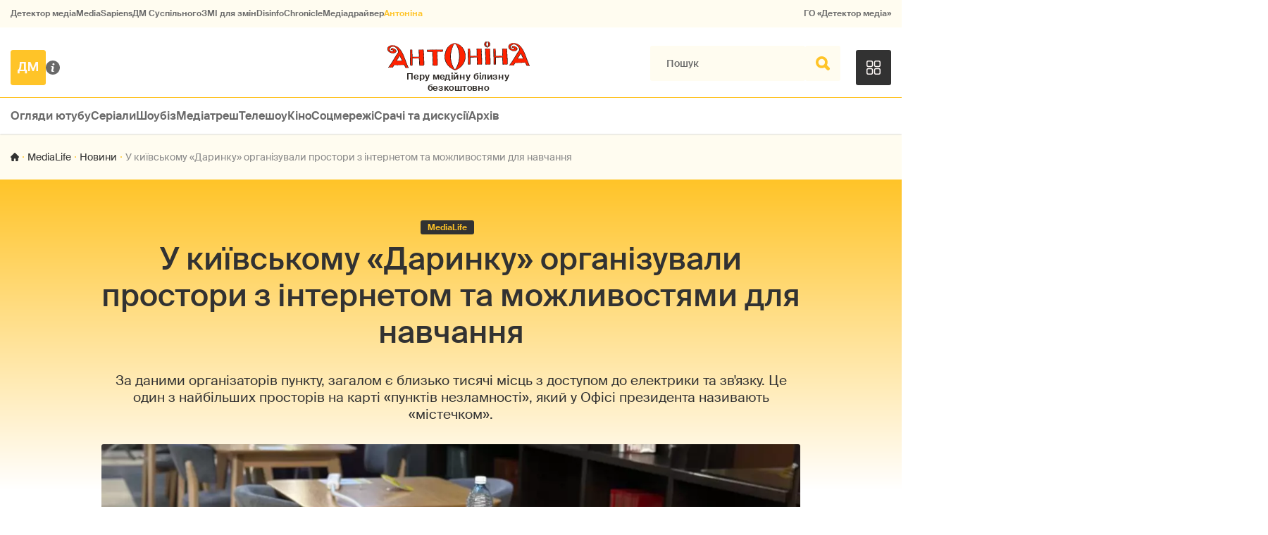

--- FILE ---
content_type: text/html; charset=utf-8
request_url: https://antonina.detector.media/medialife/post/206794/2023-01-07-u-kyivskomu-darynku-organizuvaly-prostory-z-internetom-ta-mozhlyvostyamy-dlya-navchannya/
body_size: 13349
content:
<!DOCTYPE html>
<html lang="uk">
<head>
<meta http-equiv="Content-Type" content="text/html;charset=UTF-8" />

<base href="https://antonina.detector.media/">
<link type="image/x-icon" href="/content/1400/image/favicon.ico" rel="shortcut icon" />

<link rel="canonical" href="https://antonina.detector.media/medialife/post/206794/2023-01-07-u-kyivskomu-darynku-organizuvaly-prostory-z-internetom-ta-mozhlyvostyamy-dlya-navchannya/" />


<meta name="viewport" content="width=device-width, initial-scale=1, user-scalable=yes">
        
<title>У київському &laquo;Даринку&raquo; організували простори з інтернетом та можливостями для навчання - Антоніна.</title>
            
<meta name="description" content="За даними організаторів пункту, загалом є близько тисячі місць з доступом до електрики та зв&#039;язку. Це один з найбільших просторів на карті &laquo;пунктів незламності&raquo;, який у Офісі президента називають &laquo;містечком&raquo;.">
            
<meta name="keywords" content="пункт незламності,Кирило Тимошенко,Київ,Антоніна,СМ,ДМ">
<meta name="news_keywords" content="пункт незламності,Кирило Тимошенко,Київ,Антоніна,СМ,ДМ" />

            
<meta name="robots" content="max-image-preview:large">
<meta name="image" content="https://antonina.detector.media/doc/images/news/archive/2021/206794/ArticleImage_206794.jpg?t=1673116312">
<link rel="image_src" href="https://antonina.detector.media/doc/images/news/archive/2021/206794/ArticleImage_206794.jpg?t=1673116312">

<meta name="Author" content="antonina.detector.media" />
            
<meta property="fb:app_id" content="1996377033719321"/>

<meta property="og:locale" content="uk_UA" />
<meta property="og:title" content="У київському &laquo;Даринку&raquo; організували простори з інтернетом та можливостями для навчання"/>
<meta property="og:type" content="article"/>
<meta property="og:url" content="https://antonina.detector.media/medialife/post/206794/2023-01-07-u-kyivskomu-darynku-organizuvaly-prostory-z-internetom-ta-mozhlyvostyamy-dlya-navchannya/"/>
<meta property="og:site_name" content="antonina.detector.media"/>
<meta property="og:description" content="За даними організаторів пункту, загалом є близько тисячі місць з доступом до електрики та зв&#039;язку. Це один з найбільших просторів на карті &laquo;пунктів незламності&raquo;, який у Офісі президента називають &laquo;містечком&raquo;."/>
<meta property="og:updated_time" content="2023-01-07T20:31:52+02:00" />
<meta property="og:image:width" content="1280"/>
<meta property="og:image:height" content="960"/>
<meta property="og:image" content="https://antonina.detector.media/doc/images/news/archive/2021/206794/ArticleImage_206794.jpg?t=1673116312" />
<meta property="og:image:alt" content="У київському &laquo;Даринку&raquo; організували простори з інтернетом та можливостями для навчання"/>
<link rel="apple-touch-icon" href="/content/1400/image/apple-touch-icon.png">

<meta property="article:section" content="Новини" />
<meta property="article:published_time" content="2023-01-07T12:00:00+02:00" />
<meta property="article:author" content="antonina.detector.media">
<meta property="article:tag" content="пункт незламності,Кирило Тимошенко,Київ,Антоніна,СМ,ДМ" />
<meta property="article:modified_time" content="2023-01-07T20:31:52+02:00" />

<meta name="twitter:card" content="summary">
<meta name="twitter:creator" content="creator">
<meta name="twitter:site" content="@DetectorMedia">
<meta name="twitter:url" content="https://antonina.detector.media/medialife/post/206794/2023-01-07-u-kyivskomu-darynku-organizuvaly-prostory-z-internetom-ta-mozhlyvostyamy-dlya-navchannya/" />
<meta name="twitter:description" content="За даними організаторів пункту, загалом є близько тисячі місць з доступом до електрики та зв&#039;язку. Це один з найбільших просторів на карті &laquo;пунктів незламності&raquo;, який у Офісі президента називають &laquo;містечком&raquo;." />
<meta name="twitter:title" content="У київському &laquo;Даринку&raquo; організували простори з інтернетом та можливостями для навчання" />
<meta name="twitter:image" content="https://antonina.detector.media/doc/images/news/archive/2021/206794/ArticleImage_206794.jpg?t=1673116312" />
<meta name="twitter:image:src" content="https://antonina.detector.media/doc/images/news/archive/2021/206794/ArticleImage_206794.jpg?t=1673116312">




<script type="application/ld+json">
{
    "@context": "https://schema.org",
    "@type": "NewsArticle",
    "headline": "У київському &laquo;Даринку&raquo; організували простори з інтернетом та можливостями для навчання",
    "name": "У київському &laquo;Даринку&raquo; організували простори з інтернетом та можливостями для навчання",
    "url": "https://antonina.detector.media/medialife/post/206794/2023-01-07-u-kyivskomu-darynku-organizuvaly-prostory-z-internetom-ta-mozhlyvostyamy-dlya-navchannya/",
    "datePublished": "2023-01-07T12:00:00+02:00",
    "dateModified": "2023-01-07T20:31:52+02:00",
    "description": "За даними організаторів пункту, загалом є близько тисячі місць з доступом до електрики та зв&#039;язку. Це один з найбільших просторів на карті &laquo;пунктів незламності&raquo;, який у Офісі президента називають &laquo;містечком&raquo;.",
    "mainEntityOfPage": {
        "@type":"WebPage",
        "@id":"https://antonina.detector.media/medialife/post/206794/2023-01-07-u-kyivskomu-darynku-organizuvaly-prostory-z-internetom-ta-mozhlyvostyamy-dlya-navchannya/"
    },
    "author": {
    "@type": "Organization",
    "name": "antonina.detector.media"
    },
    "image": {
        "@type": "ImageObject",
        "url": "https://antonina.detector.media/doc/images/news/archive/2021/206794/ArticleImage_206794.jpg?t=1673116312",
        "width": 1280,
        "height": 960
    },
    "publisher": {
        "@type": "Organization",
        "name": "Детектор медіа",
        "logo": {
            "@type": "ImageObject",
            "url": "https://antonina.detector.media/content/1400/image/logo_sq_1.jpg",
            "width": 1400,
            "height": 1400
        }
    }
    
}
</script><link rel="stylesheet" property="stylesheet" type="text/css" href="/content/1400/css/style.css?v=15" >


<link rel="stylesheet" property="stylesheet" type="text/css" href="/modules/md_scrollpage/md.scrollpage.css?v=6" />
<link rel="stylesheet" property="stylesheet" type="text/css" href="/modules/archive/class.archive.css?v=6" />
<link rel="stylesheet" property="stylesheet" type="text/css" href="/modules/md_vote/md.vote.css?v=6" />
<link rel="stylesheet" property="stylesheet" type="text/css" media="all" href="/modules/md_photobank/md.photobank.css?v=6"/>
<link rel="stylesheet" property="stylesheet" type="text/css" media="all" href="/modules/md_filebase/md.filebase.css?v=6"/>

<script src="/modules/md_photobank/md.photobank.js"></script>
<script src="/scripts/scripts.js?v=13"></script>


<link rel="stylesheet" property="stylesheet" type="text/css" href="/content/1400/css/brendering.css?v=7" /><link type="application/rss+xml" title="У київському &laquo;Даринку&raquo; організували простори з інтернетом та можливостями для навчання - Антоніна." href="https://antonina.detector.media/rss/" rel="alternate" />
</head><body id="body" class=" art_bmt_1"><div class="banner_brend"></div><div class="dm_brend"><div class="menu_4"><div class="sitemenu_title siteid_443 sitetype_S sitelimit_0 sitelevel_1 site_mset site_mset_443"><div class="sitemenu_link"><a href="/page/podsites/">Проєкти ДМ</a><div class="sitepodmenu_1"><div class="sitemenu_title siteid_444 sitetype_R sitelimit_0 sitelevel_0 "><div class="sitemenu_link"><a href="https://detector.media">Детектор медіа</a></div></div><div class="sitemenu_title siteid_281 sitetype_R sitelimit_1 sitelevel_0 "><div class="sitemenu_link"><a href="https://ms.detector.media/">MediaSapiens</a></div></div><div class="sitemenu_title siteid_445 sitetype_R sitelimit_2 sitelevel_0 "><div class="sitemenu_link"><a href="https://stv.detector.media">ДМ Суспільного</a></div></div><div class="sitemenu_title siteid_446 sitetype_R sitelimit_3 sitelevel_0 "><div class="sitemenu_link"><a href="https://zz.detector.media">ЗМІ для змін</a></div></div><div class="sitemenu_title siteid_473 sitetype_R sitelimit_4 sitelevel_0 "><div class="sitemenu_link"><a href="https://desinfo.detector.media/">DisinfoChronicle</a></div></div><div class="sitemenu_title siteid_350 sitetype_E sitelimit_5 sitelevel_0 "><div class="sitemenu_link"><a href="http://mediadriver.online">Медіадрайвер</a></div></div><div class="sitemenu_title siteid_1410 sitetype_R sitelimit_6 sitelevel_0 site_mset site_mset_1410"><div class="sitemenu_link"><a href="/">Антоніна</a></div></div><div class="sitemenu_title siteid_409 sitetype_R sitelimit_7 sitelevel_0 "><div class="sitemenu_link"><a href="https://go.detector.media">ГО «Детектор медіа»</a></div></div></div></div></div></div><div class="siteSubMenu" id="siteSubMenu"><div class="submenu_blk_2"><div class="logo-dm"><a href="https://detector.media"></a></div><div class="about-us"><a href="/page/about/"></a></div><div class="logo-site"><a href="/"></a></div><div class="clsBtnBlk"><div class="clsBtnOff" onclick="rplClass('body','top_search_hide','top_search_view');rplClass('body','menu_show','menu_hide');"></div><div class="clsBtnOn" onclick="rplClass('body','menu_hide','menu_show');"></div></div><div class="top_search_btn"><div class="top_search_h" onclick="rplClass('body','top_search_hide','top_search_view');"></div><div class="top_search_v" onclick="rplClass('body','menu_hide','menu_show');rplClass('body','top_search_view','top_search_hide');"></div></div></div></div><div class="top_search" id="top_search"><div class="top_search_blk"><div class="submenu_blk_3"><form action="https://antonina.detector.media/search/" method="post"><div class="top_search_txt"><input type="text" name="search" value=" Пошук" onfocus="if(this.value==' Пошук')this.value='';" onblur="if(this.value=='')this.value=' Пошук';"></div><div class="top_search_btn"><input type="submit" value="f"></div></form><div class="top_search_sets"><a href="https://antonina.detector.media/search/" title="Розширений пошук">

        <svg width="20" height="20" viewBox="0 0 20 20" fill="none" xmlns="http://www.w3.org/2000/svg">
<path id="Vector" d="M0.702041 10.6982H9.64082C9.9551 11.992 11.1224 12.9553 12.5143 12.9553C13.9061 12.9553 15.0694 11.992 15.3878 10.6982H19.298C19.6857 10.6982 20 10.3839 20 9.99612C20 9.60836 19.6857 9.29816 19.298 9.29816H15.3878C15.0735 8.00428 13.9061 7.04102 12.5143 7.04102C11.1224 7.04102 9.95918 8.00428 9.64082 9.29816H0.702041C0.314286 9.29816 0 9.61244 0 9.99612C0.00408163 10.388 0.318367 10.6982 0.702041 10.6982ZM12.5143 8.4451C13.3714 8.4451 14.0694 9.14306 14.0694 10.0002C14.0694 10.8573 13.3714 11.5553 12.5143 11.5553C11.6571 11.5553 10.9551 10.8573 10.9551 10.0002C10.9551 9.14306 11.6531 8.4451 12.5143 8.4451Z"/>
<path id="Vector_2" d="M0.702041 17.4858H4.99184C5.30612 18.7796 6.47347 19.7429 7.86531 19.7429C9.25714 19.7429 10.4204 18.7796 10.7388 17.4858H19.298C19.6857 17.4858 20 17.1715 20 16.7878C20 16.4 19.6857 16.0858 19.298 16.0858H10.7388C10.4245 14.7919 9.25714 13.8286 7.86531 13.8286C6.47347 13.8286 5.3102 14.7919 4.99184 16.0858H0.702041C0.314286 16.0858 0 16.4 0 16.7878C0.00408163 17.1715 0.318367 17.4858 0.702041 17.4858ZM7.86531 15.2286C8.72245 15.2286 9.42041 15.9266 9.42041 16.7837C9.42041 17.6409 8.72245 18.3388 7.86531 18.3388C7.02041 18.3388 6.33061 17.6613 6.3102 16.8164C6.3102 16.8041 6.3102 16.7919 6.3102 16.7796C6.3102 16.7674 6.3102 16.7551 6.3102 16.7429C6.33061 15.9062 7.02041 15.2286 7.86531 15.2286Z"/>
<path id="Vector_3" d="M0.702041 3.91447H4.99184C5.30612 5.20834 6.47347 6.17161 7.86531 6.17161C9.25714 6.17161 10.4204 5.20834 10.7388 3.91447H19.298C19.6857 3.91447 20 3.60018 20 3.21243C20 2.82467 19.6857 2.51447 19.298 2.51447H10.7388C10.4245 1.22059 9.25714 0.257324 7.86531 0.257324C6.47347 0.257324 5.3102 1.22059 4.99184 2.51447H0.702041C0.314286 2.51447 0 2.82875 0 3.21243C0.00408163 3.60018 0.318367 3.91447 0.702041 3.91447ZM7.86531 1.65732C8.72245 1.65732 9.42041 2.35528 9.42041 3.21243C9.42041 4.06957 8.72245 4.76753 7.86531 4.76753C7.02041 4.76753 6.33061 4.08998 6.3102 3.24508C6.3102 3.23283 6.3102 3.22059 6.3102 3.20834C6.3102 3.1961 6.3102 3.18385 6.3102 3.17161C6.33061 2.33896 7.02041 1.65732 7.86531 1.65732Z"/>

</svg>

        </a></div></div></div></div><div class="top-menu top-menu__set-close" id="top-menu__switch"><div class="top-menu__blk"><div class="top-menu__blk-in"><div class="top-menu__menu_title top-menu__id_452 top-menu__type_E top-menu__limit_0 top-menu__level_1 "><div class="top-menu__menu_link"><a href="/category/oglyady-yutube/">Огляди ютубу</a><div class="top-menu__podmenu_1"></div></div></div><div class="top-menu__menu_title top-menu__id_453 top-menu__type_E top-menu__limit_1 top-menu__level_1 "><div class="top-menu__menu_link"><a href="/category/serialy/">Серіали</a><div class="top-menu__podmenu_1"></div></div></div><div class="top-menu__menu_title top-menu__id_1407 top-menu__type_E top-menu__limit_2 top-menu__level_1 "><div class="top-menu__menu_link"><a href="/category/shoubiz/">Шоубіз</a><div class="top-menu__podmenu_1"></div></div></div><div class="top-menu__menu_title top-menu__id_1411 top-menu__type_E top-menu__limit_3 top-menu__level_1 "><div class="top-menu__menu_link"><a href="/category/mediatresh/">Медіатреш</a><div class="top-menu__podmenu_1"></div></div></div><div class="top-menu__menu_title top-menu__id_1408 top-menu__type_E top-menu__limit_4 top-menu__level_1 "><div class="top-menu__menu_link"><a href="/category/teleshou/">Телешоу</a><div class="top-menu__podmenu_1"></div></div></div><div class="top-menu__menu_title top-menu__id_1409 top-menu__type_E top-menu__limit_5 top-menu__level_1 "><div class="top-menu__menu_link"><a href="/category/kino/">Кіно</a><div class="top-menu__podmenu_1"></div></div></div><div class="top-menu__menu_title top-menu__id_454 top-menu__type_E top-menu__limit_6 top-menu__level_1 "><div class="top-menu__menu_link"><a href="/category/sotsmerezhi/">Соцмережі</a><div class="top-menu__podmenu_1"></div></div></div><div class="top-menu__menu_title top-menu__id_455 top-menu__type_E top-menu__limit_7 top-menu__level_1 "><div class="top-menu__menu_link"><a href="/category/srachi-ta-dyskusii/">Срачі та дискусії</a><div class="top-menu__podmenu_1"></div></div></div><div class="top-menu__menu_title top-menu__id_477 top-menu__type_R top-menu__limit_8 top-menu__level_1 "><div class="top-menu__menu_link"><a href="https://antonina.detector.media/archive/">Архів</a><div class="top-menu__podmenu_1"></div></div></div></div><div class="top-menu__switch"><div class="top-menu__open" onclick="rplClass('top-menu__switch','top-menu__set-open','top-menu__set-close');"></div><div class="top-menu__close" onclick="rplClass('top-menu__switch','top-menu__set-close','top-menu__set-open');"></div></div></div></div><div class="up_menu_blk"><div class="btn_donate_r"><a href="https://donate.detector.media" target="_blank">Пiдтримати нас</a></div><div class="btn_donate_r"><a href="https://docs.google.com/forms/d/e/1FAIpQLSfEjctsiP_puqQ4e4tMgB3dVgQZVJPDFd65xBOdfbuleXob2w/viewform" target="_blank">Страхування журналістів</a></div><div class="lining"><div class="up_menu_2 up_menu"><div class="submenu_title subid_448 subtype_A sublimit_0 sublevel_1 sub_mset sub_mset_448"><div class="submenu_link"><a href="/category/rubryky/">Рубрики</a><div class="subpodmenu_1"><div class="submenu_title subid_1401 subtype_A sublimit_0 sublevel_0 "><div class="submenu_link"><a href="/category/oglyady-yutube/">Огляди ютубу</a></div></div><div class="submenu_title subid_1402 subtype_A sublimit_1 sublevel_0 "><div class="submenu_link"><a href="/category/serialy/">Серіали</a></div></div><div class="submenu_title subid_388 subtype_A sublimit_2 sublevel_0 "><div class="submenu_link"><a href="/category/shoubiz/">Шоубіз</a></div></div><div class="submenu_title subid_1403 subtype_A sublimit_3 sublevel_0 "><div class="submenu_link"><a href="/category/teleshou/">Телешоу</a></div></div><div class="submenu_title subid_1405 subtype_A sublimit_4 sublevel_0 "><div class="submenu_link"><a href="/category/kino/">Кіно</a></div></div><div class="submenu_title subid_1404 subtype_A sublimit_5 sublevel_0 "><div class="submenu_link"><a href="/category/sotsmerezhi/">Соцмережі</a></div></div><div class="submenu_title subid_1406 subtype_A sublimit_6 sublevel_0 "><div class="submenu_link"><a href="/category/srachi-ta-dyskusii/">Срачі та дискусії</a></div></div><div class="submenu_title subid_1412 subtype_A sublimit_7 sublevel_0 "><div class="submenu_link"><a href="/category/mediatresh/">Медіатреш</a></div></div><div class="submenu_title subid_321 subtype_A sublimit_8 sublevel_0 sub_mset sub_mset_321"><div class="submenu_link"><a href="/category/medialife/">MediaLife</a></div></div></div></div></div><div class="submenu_title subid_449 subtype_S sublimit_1 sublevel_1 "><div class="submenu_link"><a href="/page/menumore/">Більше</a><div class="subpodmenu_1"><div class="submenu_title subid_311 subtype_R sublimit_0 sublevel_0 "><div class="submenu_link"><a href="/authors/all/">Автори</a></div></div><div class="submenu_title subid_189 subtype_R sublimit_1 sublevel_0 "><div class="submenu_link"><a href="/tag/all/">Теги</a></div></div><div class="submenu_title subid_75 subtype_R sublimit_2 sublevel_0 "><div class="submenu_link"><a href="/archive/">Архiв</a></div></div></div></div></div><div class="submenu_title subid_450 subtype_S sublimit_2 sublevel_1 "><div class="submenu_link"><a href="/page/menuabout/">Про нас</a><div class="subpodmenu_1"><div class="submenu_title subid_315 subtype_S sublimit_0 sublevel_0 "><div class="submenu_link"><a href="/page/about/">Про проєкт</a></div></div><div class="submenu_title subid_192 subtype_S sublimit_1 sublevel_0 "><div class="submenu_link"><a href="/page/advertprice/">Реклама</a></div></div></div></div></div></div><div class="up_menu_3 up_menu"><div class="up_menu_ttl">Проєкти ГО «Детектор медіа»</div><div class="sitemenu_title siteid_443 sitetype_S sitelimit_0 sitelevel_1 site_mset site_mset_443"><div class="sitemenu_link"><a href="/page/podsites/">Проєкти ДМ</a><div class="sitepodmenu_1"><div class="sitemenu_title siteid_444 sitetype_R sitelimit_0 sitelevel_0 "><div class="sitemenu_link"><a href="https://detector.media">Детектор медіа</a></div></div><div class="sitemenu_title siteid_281 sitetype_R sitelimit_1 sitelevel_0 "><div class="sitemenu_link"><a href="https://ms.detector.media/">MediaSapiens</a></div></div><div class="sitemenu_title siteid_445 sitetype_R sitelimit_2 sitelevel_0 "><div class="sitemenu_link"><a href="https://stv.detector.media">ДМ Суспільного</a></div></div><div class="sitemenu_title siteid_446 sitetype_R sitelimit_3 sitelevel_0 "><div class="sitemenu_link"><a href="https://zz.detector.media">ЗМІ для змін</a></div></div><div class="sitemenu_title siteid_473 sitetype_R sitelimit_4 sitelevel_0 "><div class="sitemenu_link"><a href="https://desinfo.detector.media/">DisinfoChronicle</a></div></div><div class="sitemenu_title siteid_350 sitetype_E sitelimit_5 sitelevel_0 "><div class="sitemenu_link"><a href="http://mediadriver.online">Медіадрайвер</a></div></div><div class="sitemenu_title siteid_279 sitetype_R sitelimit_6 sitelevel_0 "><div class="sitemenu_link"><a href="https://video.detector.media">Відеотека</a></div></div><div class="sitemenu_title siteid_297 sitetype_E sitelimit_7 sitelevel_0 "><div class="sitemenu_link"><a href="https://vybory.detector.media">Вибори та ЗМІ</a></div></div><div class="sitemenu_title siteid_1410 sitetype_R sitelimit_8 sitelevel_0 site_mset site_mset_1410"><div class="sitemenu_link"><a href="/">Антоніна</a></div></div><div class="sitemenu_title siteid_409 sitetype_R sitelimit_9 sitelevel_0 "><div class="sitemenu_link"><a href="https://go.detector.media">ГО «Детектор медіа»</a></div></div><div class="sitemenu_title siteid_1413 sitetype_R sitelimit_10 sitelevel_0 "><div class="sitemenu_link"><a href="https://detector.media/tag/29364/">Ньюспалм</a></div></div></div></div></div></div></div></div></div></div><div class="content"><div class="content_in"><!--container--><div class="container"><script src="/scripts/correction.js"></script><div class="lining"><div class="article_page art_mtype_1 art_type_1 art_long_0  art_cat_321 art_cat_448 art_cat_1400 art_cat_1   arttag_32179 arttag_30112 arttag_394" id="elem"><div class="artContentBlk" id="artelem">
<script>
artelem.onclick = function(event) {
    if(event.target != "[object HTMLImageElement]"){

    //} else if(event.target.id == "art_full_alls"){
    } else if(event.target.id && event.target.id != "art_full_ind"){
        //alert ("ай-яай-яай");
    } else if(event.target=="[object HTMLImageElement]"){

        if(event.target.id != "art_full_ind"){
            document.getElementById("art_full_alls").src = event.target.src;
        } else {
            document.getElementById("art_full_alls").src = "/doc/images/news/archive/2021/206794/ArticleImage_206794.webp";
        }
        show("artImgBlkFull");
    }
}
</script><div class="art_tree"><div class="artCatBlk"><div class="catHome"><a href="/"></a></div><div class="catName cat-sep"></div><div class="catName"><a href="https://antonina.detector.media/category/medialife/">MediaLife</a></div><div class="catName cat-sep"></div><div class="catName"><a href="https://antonina.detector.media/type/1/">Новини</a></div><div class="catName cat-sep"></div><div class="catName">У київському &laquo;Даринку&raquo; організували простори з інтернетом та можливостями для навчання</div></div></div><div class="art-sets"><div class="art-sets__type global_ptype"><a href="https://antonina.detector.media/type/1/">Новини</a></div><div class="art-sets__cat global_pcat"><a href="https://antonina.detector.media/category/medialife/">MediaLife</a></div></div><div class="article_page__title"><h1>У київському &laquo;Даринку&raquo; організували простори з інтернетом та можливостями для навчання</h1></div><div class="article_page__lead">За даними організаторів пункту, загалом є близько тисячі місць з доступом до електрики та зв&#039;язку. Це один з найбільших просторів на карті &laquo;пунктів незламності&raquo;, який у Офісі президента називають &laquo;містечком&raquo;.</div><div class="artImgBlkFull" id="artImgBlkFull" onclick="hide('artImgBlkFull');"><img src="/doc/images/news/archive/2021/206794/ArticleImage_206794.webp" alt="У київському &laquo;Даринку&raquo; організували простори з інтернетом та можливостями для навчання" id="art_full_alls"/></div><div class="artImgBlk"><img src="/doc/images/news/archive/2021/206794/i75_ArticleImage_206794.webp" title="У київському &laquo;Даринку&raquo; організували простори з інтернетом та можливостями для навчання" alt="У київському &laquo;Даринку&raquo; організували простори з інтернетом та можливостями для навчання" id="art_full_ind"/></div><div id="art_body" class="article_page__body"><div class="article_page__st"><div class="article_page__st-blk"><a class="soc_fb" rel="nofollow" target="_blank" href="https://www.facebook.com/sharer.php?u=https%3A%2F%2Fantonina.detector.media%2Fmedialife%2Fpost%2F206794%2F2023-01-07-u-kyivskomu-darynku-organizuvaly-prostory-z-internetom-ta-mozhlyvostyamy-dlya-navchannya%2F" title="Facebook"><img src="https://antonina.detector.media/modules/social/socialmg/top/facebook.png" alt="" /></a><a class="soc_tw" rel="nofollow" target="_blank" href="https://twitter.com/intent/tweet?url=https%3A%2F%2Fantonina.detector.media%2Fmedialife%2Fpost%2F206794%2F2023-01-07-u-kyivskomu-darynku-organizuvaly-prostory-z-internetom-ta-mozhlyvostyamy-dlya-navchannya%2F&text=%D0%A3%20%D0%BA%D0%B8%D1%97%D0%B2%D1%81%D1%8C%D0%BA%D0%BE%D0%BC%D1%83%20%22%D0%94%D0%B0%D1%80%D0%B8%D0%BD%D0%BA%D1%83%22%20%D0%BE%D1%80%D0%B3%D0%B0%D0%BD%D1%96%D0%B7%D1%83%D0%B2%D0%B0%D0%BB%D0%B8%20%D0%BF%D1%80%D0%BE%D1%81%D1%82%D0%BE%D1%80%D0%B8%20%D0%B7%20%D1%96%D0%BD%D1%82%D0%B5%D1%80%D0%BD%D0%B5%D1%82%D0%BE%D0%BC%20%D1%82%D0%B0%20%D0%BC%D0%BE%D0%B6%D0%BB%D0%B8%D0%B2%D0%BE%D1%81%D1%82%D1%8F%D0%BC%D0%B8%20%D0%B4%D0%BB%D1%8F" title="Twitter"><img src="https://antonina.detector.media/modules/social/socialmg/top/twitter.png" alt="" /></a><a class="soc_link" rel="nofollow" target="_blank" onclick="navigator.clipboard.writeText('https://antonina.detector.media/medialife/post/206794/2023-01-07-u-kyivskomu-darynku-organizuvaly-prostory-z-internetom-ta-mozhlyvostyamy-dlya-navchannya/');" title="Copy link"></a><a class="article_page__print" href="https://antonina.detector.media/print/206794/" target="_blank" rel="nofollow"></a></div></div><div class="article_page__info page-info"><div id="reed_time" class="page-info__reed"></div><div class="page-info__date">7 Січ 2023</div><div class="page-info__comm" onclick="scroll_to_show('artCommentBLK','start');">0</div><div class="page-info__count">3047</div></div><div id="art_body" class="article_page__text"><p>У Києві на території «Даринку» створили зони, обладнані інтернетом, розетками та пунктами обігріву. Передбачено умови для навчання та відпочинку дітей, а також дозвіл брати з собою собак. Це один з найбільших «пунктів незламності» у Києві на просторі 68 тисяч квадратних метрів, і про нього <a href="https://t.me/tymoshenko_kyrylo/3332">розповів у телеграм-каналі</a> заступник керівника Офісу президента <strong>Кирило Тимошенко</strong>.</p>
<p><img src="/doc/images/news/archive/2021/206794/4.jpg" alt="" width="960" height="1280" /></p>
<p style="text-align: center;"><em>«Даринок»</em></p>
<p>У своєму дописі він називає цей простір «містечком незламності для відпочинку» з пунктами обігріву. Втім, передбачено й можливості для роботи, навчання та викладання. Електропостачання забезпечують 7 генераторів сукупною потужністю 2 МВт, а інтернет – 7 терміналів Starlink.</p>
<p><img src="/doc/images/news/archive/2021/206794/2__.jpg" alt="" width="1200" height="864" /></p>
<p style="text-align: center;"><em>Після зйомок у зоні для відпочинку Кирило Тимошенко, мабуть, перейшов до пункту обігріву</em></p>
<p>На «Даринку» також облаштували кімнату матері та дитини й медпункт. Як переконався під час відвідання «містечка незламності» Тимошенко, є простір для дітей на два квадратних кілометри, і більш, ніж вдвічі просторіша територія для вигулу домашніх тварин.</p>
<p><img src="/doc/images/news/archive/2021/206794/8.jpg" alt="" width="1024" height="768" /></p>
<p style="text-align: center;"><em>«Даринок»</em></p>
<p><em>«Ми пропрацьовуємо всі можливі варіанти подальшого розвитку подій. Нашим енергетикам вдалося стабілізувати систему, але погода може внести корективи, а це означає, що ми маємо бути готовими до нових викликів»</em>, – зазначив Тимошенко.</p>
<p><img src="/doc/images/news/archive/2021/206794/9.jpg" alt="" width="1024" height="768" /></p>
<p style="text-align: center;"><em>«Даринок» працює щодня з 10:00 до 20:00, а 7 січня до 18:00.</em></p>
<p>Нагадаємо, організувати вільні простори для роботи почали і в київських торгових центрах. Зокрема, доступ до інтернету і частково до електрики можна знайти в торгово-розважальному центрі «Район» та Троєщині, де «робочі місця» у кав'ярні організовано поруч зі столиками для дозвілля. Також робочі зони відкриває «Епіцентр» та інші торгові центри.</p>
<p>Перш, ніж планувати роботу в таких локаціях, радимо спочатку відвідати їх. На відміну від коворкінгів, тут може бути гамірно, холодно, чи не передбачено зайвих розеток. Втім, прості задачі під час відключень з такою допомогою від бізнесу можна вирішити.</p>
<p>Нагадаємо, у кінці грудня Кабінет міністрів України <a href="https://detector.media/infospace/article/206298/2022-12-23-uryad-stvoryv-shtab-z-organizatsii-roboty-punktiv-nezlamnosti/">створив Координаційний штаб</a> з питань розгортання та організації роботи пунктів незламності. Його очолив віцепрем’єр-міністр з відновлення України – міністр розвитку громад, територій та інфраструктури Олександр Кубраков.</p>
<p><em>Фото з телеграм-каналу Кирила Тимошенка</em></p></div><div class="article_page__source"><a href="/" target="_blank">«Детектор медіа»</a></div><div class="article_page__tags art-tags"><div class="art-tags__title art-tags__limit_0  ">Теги</div><div class="art-tags__title art-tags__limit_1  "><a href="/tag/32179/">пункт незламності</a></div><div class="art-tags__title art-tags__limit_2  "><a href="/tag/30112/">Кирило Тимошенко</a></div><div class="art-tags__title art-tags__limit_3  "><a href="/tag/394/">Київ</a></div></div><script>
var reed_time_h = document.getElementById('art_body').offsetHeight;
reed_time_r = (reed_time_h / 25 / 60);
reed_time_r = Math.trunc(reed_time_r);
reed_time_r = reed_time_r >= 1 ? reed_time_r : 1;
inTXTbeID('reed_time',reed_time_r + ' хв.');
</script></div></div><div class="artCommentBLK" id="artCommentBLK"><div class="artCommentTitle">Коментарі</div><div class="artCommentCount">0</div><div class="com_FBlk"><a name="com_comments" class="com_comments"></a><div class="com_FStatusBlk"></div><form action="/medialife/post/206794/2023-01-07-u-kyivskomu-darynku-organizuvaly-prostory-z-internetom-ta-mozhlyvostyamy-dlya-navchannya/#com_comments" method="post"><input type="hidden" name="comPid" value="206794"><div class="com_FCpchImg"><div id="cpchrefr" onclick="document.getElementById('art_ccb1').src='/include/capcha1.php?brgb=ffffff'">оновити</div></div><div class="com_FCpchImg"><img src="/include/capcha1.php?brgb=ffffff" alt="" id="art_ccb1"></div><div class="com_FCpchBlk">Код:</div><div class="com_FCpchFild"><input type="text" name="comCapcha" value="" placeholder="Введіть код"></div><div class="com_FNameBlk">Ім&#039;я:</div><div class="com_FNameFild"><input type="text" name="comName" value=""  placeholder="Введіть ваше ім&#039;я"></div><div class="com_FTextBlk">Текст:</div><div class="com_FTextFild"><textarea name="comText" placeholder="Залишити коментар..."></textarea></div><div class="com_FBtnFild"><input type="submit" name="comBtn" value="Коментувати"></div></form></div></div><div class="bn-donate"><div class="bn-donate__1"><div class="bn-donate__1-1">Долучайтеся до Спільноти «Детектора медіа»!</div><div class="bn-donate__1-2">Щодня наша команда готує для вас якісні й актуальні матеріали, які допомагають медіа в Україні ставати кращими. Ми будемо вдячні за будь-яку вашу підтримку. Ваші пожертви – це можливість робити ще більше.</div><a href="https://spilnota.detector.media" class="black-button" target="_blank">Спільнота ДМ</a></div><div class="bn-donate__2"><img src="/content/1400/image/fon_donate.svg" alt="" /></div></div></div></div><script>var rolling__1 = 0;</script><div class="rolling rolling__1_back" id="rolling__1-css"><div class="rolling__blkTitle">Інше у цій категорії</div><div class="rolling__1-list list-link"><div class="list-link__back" onclick="uploader_js('/informers/block.js.php?js_type=1&js_css=rolling__1-css&js_id=rolling__1&blkName=hidden&title_m=100&title_s=5&bigimg_m=100&bigimg_s=0&preimg_m=100&preimg_s=1&cat_m=100&cat_s=3&author_m=100&author_s=4&type_m=100&type_s=2&shorttxt_m=100&shorttxt_s=6&date_m=100&date_s=7&counts_m=100&counts_s=8&catSet=medialife&prefix=rolling__&periodSec=0&orderType=1&f_ids=206794&fieldName=0&dateFormat=d+MM+Y+H:i&typePost=0&limit=' + (rolling__1 -= 1) + ',6','rolling__1-src');"></div><div class="list-link__next" onclick="uploader_js('/informers/block.js.php?js_type=1&js_css=rolling__1-css&js_id=rolling__1&blkName=hidden&title_m=100&title_s=5&bigimg_m=100&bigimg_s=0&preimg_m=100&preimg_s=1&cat_m=100&cat_s=3&author_m=100&author_s=4&type_m=100&type_s=2&shorttxt_m=100&shorttxt_s=6&date_m=100&date_s=7&counts_m=100&counts_s=8&catSet=medialife&prefix=rolling__&periodSec=0&orderType=1&f_ids=206794&fieldName=0&dateFormat=d+MM+Y+H:i&typePost=0&limit=' + (rolling__1 += 1) + ',6','rolling__1-src');"></div></div><div class="rolling__body" id="rolling__1"><div class="rolling__blk" ><div class="rolling__blkList"><div class="rolling__blkPost rolling__limit_1 rolling__type_1 global_ptype_1 global_bcat_321 global_bpcat_448 global_atype_5"><a class="rolling__lihkFon" href="https://antonina.detector.media/medialife/post/215578/2023-08-15-kinooperator-vasya-sikachynskyy-ya-znayu-aktoriv-yaki-zaraz-pratsyuyut-u-kafe-chy-taksi-i-soromlyatsya-tsogo/"></a><div class="rolling__blkPostBigImg"><a href="https://antonina.detector.media/medialife/post/215578/2023-08-15-kinooperator-vasya-sikachynskyy-ya-znayu-aktoriv-yaki-zaraz-pratsyuyut-u-kafe-chy-taksi-i-soromlyatsya-tsogo/" ><img src="https://antonina.detector.media/doc/images/news/archive/2021/215578/i150_ArticleImage_215578.webp" title="" alt=""  width="1200" height="685" /></a></div><div class="rolling__blkPostImg"><a href="https://antonina.detector.media/medialife/post/215578/2023-08-15-kinooperator-vasya-sikachynskyy-ya-znayu-aktoriv-yaki-zaraz-pratsyuyut-u-kafe-chy-taksi-i-soromlyatsya-tsogo/" ><img src="https://antonina.detector.media/doc/images/news/archive/2021/215578/i100_ArticleImage_215578.webp" title="" alt=""  width="282" height="161" /></a></div><div class="rolling__blkPostType blkPostType global_ptype"><a href="https://antonina.detector.media/type/5/">Інтерв&#039;ю</a></div><div class="rolling__blkPostCat global_pcat"><a href="/category/medialife/">MediaLife</a></div><div  class="rolling__blkPostAuthor liman_1 global_authors lima_end"><div class="author">Віталій Баранник</div></div><div class="rolling__source source global_psource">для «Детектора медіа»</div><div class="rolling__blkPostTitle global_ptitle"><a href="https://antonina.detector.media/medialife/post/215578/2023-08-15-kinooperator-vasya-sikachynskyy-ya-znayu-aktoriv-yaki-zaraz-pratsyuyut-u-kafe-chy-taksi-i-soromlyatsya-tsogo/" >Кінооператор Вася Сікачинський: &laquo;Я знаю акторів, які зараз працюють у кафе чи таксі. І соромляться цього&raquo;</a></div><div  class="rolling__blkPostShort">Історія про те, як досвідчений кіно- й телеоператор став таксистом і масажистом із купою вдячних клієнтів.</div><div class="rolling__blkPostDate global_pdate"><span>15</span> <span>Серп</span> <span>2023</span> <span>14:10</span></div><div class="rolling__blkPostCnt global_pcnt">6 286</div></div><div class="rolling__blkPost rolling__limit_2 rolling__type_7 global_ptype_7 global_bcat_321 global_bpcat_448 global_atype_1"><a class="rolling__lihkFon" href="https://antonina.detector.media/medialife/post/211210/2023-05-12-maryna-danylyuk-yarmolaieva-i-tetyana-nikolaienko-zapustyly-spilnyy-proiekt-shcho-bude-dali/"></a><div class="rolling__blkPostBigImg"><a href="https://antonina.detector.media/medialife/post/211210/2023-05-12-maryna-danylyuk-yarmolaieva-i-tetyana-nikolaienko-zapustyly-spilnyy-proiekt-shcho-bude-dali/" ><img src="https://antonina.detector.media/doc/images/news/archive/2021/211210/i150_ArticleImage_211210.webp" title="" alt=""  width="1200" height="685" /></a></div><div class="rolling__blkPostImg"><a href="https://antonina.detector.media/medialife/post/211210/2023-05-12-maryna-danylyuk-yarmolaieva-i-tetyana-nikolaienko-zapustyly-spilnyy-proiekt-shcho-bude-dali/" ><img src="https://antonina.detector.media/doc/images/news/archive/2021/211210/i100_ArticleImage_211210.webp" title="" alt=""  width="282" height="161" /></a></div><div class="rolling__blkPostType blkPostType global_ptype"><a href="https://antonina.detector.media/type/1/">Новини</a></div><div class="rolling__blkPostCat global_pcat"><a href="/category/medialife/">MediaLife</a></div><div  class="rolling__blkPostAuthor liman_1 global_authors lima_end"><div class="author">Юлія Лавришин</div></div><div class="rolling__blkPostTitle global_ptitle"><a href="https://antonina.detector.media/medialife/post/211210/2023-05-12-maryna-danylyuk-yarmolaieva-i-tetyana-nikolaienko-zapustyly-spilnyy-proiekt-shcho-bude-dali/" >Марина Данилюк-Ярмолаєва і Тетяна Ніколаєнко запустили спільний проєкт &laquo;Що буде далі?&raquo;</a></div><div  class="rolling__blkPostShort">Дві журналістки видання будуть раз на два тижні обговорювати внутрішньополітичні проблеми України</div><div class="rolling__blkPostDate global_pdate"><span>12</span> <span>Трав</span> <span>2023</span> <span>17:32</span></div><div class="rolling__blkPostCnt global_pcnt">4 196</div></div><div class="rolling__blkPost rolling__limit_3 rolling__type_1 global_ptype_1 global_bcat_321 global_bpcat_448 global_atype_1"><a class="rolling__lihkFon" href="https://antonina.detector.media/medialife/post/211200/2023-05-12-veduchyy-espreso-vitaliy-bakumenko-ta-rezhyserka-iryna-lyudkevych-mobilizuvalysya-do-zsu/"></a><div class="rolling__blkPostBigImg"><a href="https://antonina.detector.media/medialife/post/211200/2023-05-12-veduchyy-espreso-vitaliy-bakumenko-ta-rezhyserka-iryna-lyudkevych-mobilizuvalysya-do-zsu/" ><img src="https://antonina.detector.media/doc/images/news/archive/2021/211200/i150_ArticleImage_211200.webp" title="" alt=""  width="1200" height="685" /></a></div><div class="rolling__blkPostImg"><a href="https://antonina.detector.media/medialife/post/211200/2023-05-12-veduchyy-espreso-vitaliy-bakumenko-ta-rezhyserka-iryna-lyudkevych-mobilizuvalysya-do-zsu/" ><img src="https://antonina.detector.media/doc/images/news/archive/2021/211200/i100_ArticleImage_211200.webp" title="" alt=""  width="282" height="161" /></a></div><div class="rolling__blkPostType blkPostType global_ptype"><a href="https://antonina.detector.media/type/1/">Новини</a></div><div class="rolling__blkPostCat global_pcat"><a href="/category/medialife/">MediaLife</a></div><div  class="rolling__blkPostAuthor liman_1 global_authors lima_end"><div class="author">Лєна Чиченіна</div></div><div class="rolling__source source global_psource">«Детектор медіа»</div><div class="rolling__blkPostTitle global_ptitle"><a href="https://antonina.detector.media/medialife/post/211200/2023-05-12-veduchyy-espreso-vitaliy-bakumenko-ta-rezhyserka-iryna-lyudkevych-mobilizuvalysya-do-zsu/" >Ведучий &laquo;Еспресо&raquo; Віталій Бакуменко та режисерка Ірина Людкевич мобілізувалися до ЗСУ</a></div><div  class="rolling__blkPostShort">Ще двоє телевізійників пішли на війну. Інколи такі повідомлення стають несподіваними навіть для колективу.</div><div class="rolling__blkPostDate global_pdate"><span>12</span> <span>Трав</span> <span>2023</span> <span>14:47</span></div><div class="rolling__blkPostCnt global_pcnt">5 088</div></div><div class="rolling__blkPost rolling__limit_4 rolling__type_1 global_ptype_1 global_bcat_321 global_bpcat_448 global_atype_1"><a class="rolling__lihkFon" href="https://antonina.detector.media/medialife/post/211150/2023-05-11-gurt-imagine-dragons-prezentuvav-klip-pro-ukrainu/"></a><div class="rolling__blkPostBigImg"><a href="https://antonina.detector.media/medialife/post/211150/2023-05-11-gurt-imagine-dragons-prezentuvav-klip-pro-ukrainu/" ><img src="https://antonina.detector.media/doc/images/news/archive/2021/211150/i150_ArticleImage_211150.webp" title="" alt=""  width="1200" height="685" /></a></div><div class="rolling__blkPostImg"><a href="https://antonina.detector.media/medialife/post/211150/2023-05-11-gurt-imagine-dragons-prezentuvav-klip-pro-ukrainu/" ><img src="https://antonina.detector.media/doc/images/news/archive/2021/211150/i100_ArticleImage_211150.webp" title="" alt=""  width="282" height="161" /></a></div><div class="rolling__blkPostType blkPostType global_ptype"><a href="https://antonina.detector.media/type/1/">Новини</a></div><div class="rolling__blkPostCat global_pcat"><a href="/category/medialife/">MediaLife</a></div><div  class="rolling__blkPostAuthor liman_1 global_authors lima_end"><div class="author">Роман Мельник</div></div><div class="rolling__source source global_psource">«Детектор медіа»</div><div class="rolling__blkPostTitle global_ptitle"><a href="https://antonina.detector.media/medialife/post/211150/2023-05-11-gurt-imagine-dragons-prezentuvav-klip-pro-ukrainu/" >Гурт Imagine Dragons презентував кліп про Україну</a></div><div  class="rolling__blkPostShort">Кліп розповідає про історію 14-річного Саші, який пережив 5 місяців окупації та втратив дім.</div><div class="rolling__blkPostDate global_pdate"><span>11</span> <span>Трав</span> <span>2023</span> <span>15:21</span></div><div class="rolling__blkPostCnt global_pcnt">3 574</div></div><div class="rolling__blkPost rolling__limit_5 rolling__type_1 global_ptype_1 global_bcat_321 global_bpcat_448 global_atype_1"><a class="rolling__lihkFon" href="https://antonina.detector.media/medialife/post/211113/2023-05-10-miskyy-golova-kharkova-terekhov-pid-chas-preskonferentsii-poradyv-zhurnalisttsi-narodyty-ditey/"></a><div class="rolling__blkPostBigImg"><a href="https://antonina.detector.media/medialife/post/211113/2023-05-10-miskyy-golova-kharkova-terekhov-pid-chas-preskonferentsii-poradyv-zhurnalisttsi-narodyty-ditey/" ><img src="https://antonina.detector.media/doc/images/news/archive/2021/211113/i150_ArticleImage_211113.webp" title="" alt=""  width="1200" height="685" /></a></div><div class="rolling__blkPostImg"><a href="https://antonina.detector.media/medialife/post/211113/2023-05-10-miskyy-golova-kharkova-terekhov-pid-chas-preskonferentsii-poradyv-zhurnalisttsi-narodyty-ditey/" ><img src="https://antonina.detector.media/doc/images/news/archive/2021/211113/i100_ArticleImage_211113.webp" title="" alt=""  width="282" height="161" /></a></div><div class="rolling__blkPostType blkPostType global_ptype"><a href="https://antonina.detector.media/type/1/">Новини</a></div><div class="rolling__blkPostCat global_pcat"><a href="/category/medialife/">MediaLife</a></div><div  class="rolling__blkPostAuthor liman_1 global_authors lima_end"><div class="author">Валерія Буняк</div></div><div class="rolling__source source global_psource">«Детектор медіа»</div><div class="rolling__blkPostTitle global_ptitle"><a href="https://antonina.detector.media/medialife/post/211113/2023-05-10-miskyy-golova-kharkova-terekhov-pid-chas-preskonferentsii-poradyv-zhurnalisttsi-narodyty-ditey/" >Міський голова Харкова Терехов під час пресконференції порадив журналістці народити дітей</a></div><div  class="rolling__blkPostShort">Журналістка Тетяна Федоркова: Харківські журналісти, на жаль, звикли до хамства з боку міської влади &mdash; особливо у відповідь на питання, які викликають критику або резонанс.</div><div class="rolling__blkPostDate global_pdate"><span>10</span> <span>Трав</span> <span>2023</span> <span>19:14</span></div><div class="rolling__blkPostCnt global_pcnt">12 861</div></div><div class="rolling__blkPost rolling__limit_6 rolling__end rolling__type_3 global_ptype_3 rolling__blkPostRdc global_prdc global_bcat_321 global_bpcat_448 global_atype_11"><a class="rolling__lihkFon" href="https://www.youtube.com/watch?v=Iu_jelros9o"></a><div class="rolling__blkPostBigImg"><a href="https://www.youtube.com/watch?v=Iu_jelros9o" ><img src="https://antonina.detector.media/doc/images/news/archive/2021/211103/i150_ArticleImage_211103.webp" title="" alt=""  width="1200" height="685" /></a></div><div class="rolling__blkPostImg"><a href="https://www.youtube.com/watch?v=Iu_jelros9o" ><img src="https://antonina.detector.media/doc/images/news/archive/2021/211103/i100_ArticleImage_211103.webp" title="" alt=""  width="282" height="161" /></a></div><div class="rolling__blkPostType blkPostType global_ptype"><a href="https://antonina.detector.media/type/11/">Мультимедіа</a></div><div class="rolling__blkPostCat global_pcat"><a href="/category/medialife/">MediaLife</a></div><div  class="rolling__blkPostAuthor liman_1 global_authors lima_end"><div class="author">Юрко Космина</div></div><div class="rolling__source source global_psource">«Детектор медіа»</div><div class="rolling__blkPostTitle global_ptitle"><a href="https://www.youtube.com/watch?v=Iu_jelros9o" >Ньюспалм воєнного часу #62 (218): &laquo;Бездомний полк&raquo;, стікер Єрмака та ніпанятки Путіна</a></div><div class="rolling__blkPostDate global_pdate"><span>10</span> <span>Трав</span> <span>2023</span> <span>17:00</span></div><div class="rolling__blkPostCnt global_pcnt">0</div></div></div></div></div><div id="rolling__1-src"></div></div></div><!--container--></div></div><div class="footerBlk"><div id="footer"><div class="infoSite soc-block"><div class="soc-block__msg"><div class="soc-block__msg-title">Підписка на оновлення</div><div class="soc-block__msg-body">Підпишіться на нашу розсилку, щоб бути в курсі останніх новин</div></div><div class="msb_form mch_black"><form action="https://media.us10.list-manage.com/subscribe?u=79b2b113adbd9409ad12bc8c2&id=21c0ea3a8e" method="post" name="mc-embedded-subscribe-form" class="mc-embedded-subscribe-form validate" target="_blank" novalidate="">
            <div class="mc_embed_signup_scroll">
            <div class="mch_txt"><input type="email" value="" name="EMAIL" class="mailchimp-text email" placeholder="Введіть ваш email" required=""></div>
            <div class="main_chimp msb_btn"><input class="mailchimp-button" type="submit" value="Підписатися" name="subscribe"></div>
            </div>
        </form></div><div class="sc_links"><a href="/rss/" class="rss_ico_dm ico_sc_btn">e</a><a href="https://t.me/detector_media" class="tm_ico_dm ico_sc_btn">y</a><a href="https://www.facebook.com/DetectorMedia/" class="fb_ico_dm ico_sc_btn">a</a><a href="https://twitter.com/DetectorMedia" class="tw_ico_dm ico_sc_btn">p</a><a href="https://www.instagram.com/detectormedia/" class="in_ico_dm ico_sc_btn">A</a></div></div><div class="infoSite"><div class="siteFootLogo"><a class="siteFootLogo__dm" href="https://detector.media"></a><a class="siteFootLogo__an" href="/"></a></div><div class="searches"><div class="searches__name"></div><div class="searches__title searches__limit_1  "><a href="/tag/36887/">Ярослав Железняк</a></div><div class="searches__title searches__limit_2  "><a href="/tag/35525/">ухилянти</a></div><div class="searches__title searches__limit_3  "><a href="/tag/1834/">Сергій Іванов</a></div><div class="searches__title searches__limit_4  "><a href="/tag/36965/">САП</a></div><div class="searches__title searches__limit_5  "><a href="/tag/1060/">НАБУ</a></div><div class="searches__title searches__limit_6  "><a href="/tag/37115/">міндічгейт</a></div><div class="searches__title searches__limit_7  "><a href="/tag/2862/">Дмитро Гордон</a></div><div class="searches__title searches__limit_8  "><a href="/tag/4643/">Володимир Петров</a></div><div class="searches__title searches__limit_9  "><a href="/tag/1345/">Ісландія</a></div><div class="searches__title searches__limit_10  "><a href="/tag/23026/">Юлія Тимошенко</a></div><div class="searches__title searches__limit_11  "><a href="/tag/3006/">хабарі</a></div><div class="searches__title searches__limit_12  "><a href="/tag/24908/">Сергій Льовочкін</a></div><div class="searches__title searches__limit_13  "><a href="/tag/37177/">Зінаїда Ліхачова</a></div><div class="searches__title searches__limit_14 searches__end  "><a href="/tag/37179/">Зінаїда Кубар</a></div></div></div><div class="infoSite"><div class="foot_menu"><div class="footmenu_title footid_448 foottype_A footlimit_0 footlevel_1 foot_mset foot_mset_448"><div class="footmenu_link"><a href="/category/rubryky/">Рубрики</a><div class="footpodmenu_1"><div class="footmenu_title footid_1401 foottype_A footlimit_0 footlevel_0 "><div class="footmenu_link"><a href="/category/oglyady-yutube/">Огляди ютубу</a></div></div><div class="footmenu_title footid_1402 foottype_A footlimit_1 footlevel_0 "><div class="footmenu_link"><a href="/category/serialy/">Серіали</a></div></div><div class="footmenu_title footid_388 foottype_A footlimit_2 footlevel_0 "><div class="footmenu_link"><a href="/category/shoubiz/">Шоубіз</a></div></div><div class="footmenu_title footid_1403 foottype_A footlimit_3 footlevel_0 "><div class="footmenu_link"><a href="/category/teleshou/">Телешоу</a></div></div><div class="footmenu_title footid_1405 foottype_A footlimit_4 footlevel_0 "><div class="footmenu_link"><a href="/category/kino/">Кіно</a></div></div><div class="footmenu_title footid_1404 foottype_A footlimit_5 footlevel_0 "><div class="footmenu_link"><a href="/category/sotsmerezhi/">Соцмережі</a></div></div><div class="footmenu_title footid_1406 foottype_A footlimit_6 footlevel_0 "><div class="footmenu_link"><a href="/category/srachi-ta-dyskusii/">Срачі та дискусії</a></div></div><div class="footmenu_title footid_1412 foottype_A footlimit_7 footlevel_0 "><div class="footmenu_link"><a href="/category/mediatresh/">Медіатреш</a></div></div></div></div></div><div class="footmenu_title footid_450 foottype_S footlimit_1 footlevel_1 "><div class="footmenu_link"><a href="/page/menuabout/">Про нас</a><div class="footpodmenu_1"><div class="footmenu_title footid_315 foottype_S footlimit_0 footlevel_0 "><div class="footmenu_link"><a href="/page/about/">Про проєкт</a></div></div><div class="footmenu_title footid_412 foottype_S footlimit_1 footlevel_0 "><div class="footmenu_link"><a href="/page/confidentiality/">Політика конфіденційності</a></div></div><div class="footmenu_title footid_192 foottype_S footlimit_2 footlevel_0 "><div class="footmenu_link"><a href="/page/advertprice/">Реклама</a></div></div></div></div></div><div class="footmenu_title footid_443 foottype_S footlimit_2 footlevel_1 foot_mset foot_mset_443"><div class="footmenu_link"><a href="/page/podsites/">Проєкти ДМ</a><div class="footpodmenu_1"><div class="footmenu_title footid_444 foottype_R footlimit_0 footlevel_0 "><div class="footmenu_link"><a href="https://detector.media">Детектор медіа</a></div></div><div class="footmenu_title footid_281 foottype_R footlimit_1 footlevel_0 "><div class="footmenu_link"><a href="https://ms.detector.media/">MediaSapiens</a></div></div><div class="footmenu_title footid_445 foottype_R footlimit_2 footlevel_0 "><div class="footmenu_link"><a href="https://stv.detector.media">ДМ Суспільного</a></div></div><div class="footmenu_title footid_446 foottype_R footlimit_3 footlevel_0 "><div class="footmenu_link"><a href="https://zz.detector.media">ЗМІ для змін</a></div></div><div class="footmenu_title footid_473 foottype_R footlimit_4 footlevel_0 "><div class="footmenu_link"><a href="https://desinfo.detector.media/">DisinfoChronicle</a></div></div><div class="footmenu_title footid_350 foottype_E footlimit_5 footlevel_0 "><div class="footmenu_link"><a href="http://mediadriver.online">Медіадрайвер</a></div></div><div class="footmenu_title footid_279 foottype_R footlimit_6 footlevel_0 "><div class="footmenu_link"><a href="https://video.detector.media">Відеотека</a></div></div><div class="footmenu_title footid_297 foottype_E footlimit_7 footlevel_0 "><div class="footmenu_link"><a href="https://vybory.detector.media">Вибори та ЗМІ</a></div></div><div class="footmenu_title footid_1410 foottype_R footlimit_8 footlevel_0 foot_mset foot_mset_1410"><div class="footmenu_link"><a href="/">Антоніна</a></div></div><div class="footmenu_title footid_409 foottype_R footlimit_9 footlevel_0 "><div class="footmenu_link"><a href="https://go.detector.media">ГО «Детектор медіа»</a></div></div><div class="footmenu_title footid_1413 foottype_R footlimit_10 footlevel_0 "><div class="footmenu_link"><a href="https://detector.media/tag/29364/">Ньюспалм</a></div></div></div></div></div></div></div><div class="infoSite"><div class="infologo"><div class="infologotxt"><div class="info_text">«Антоніна»: проєкт «Детекторa медіа»<br />Головна редакторка — Лєна Чиченіна</div><div class="info_text">© 2026 <a href="https://detector.media">«Детектор медіа»</a><br />Шеф-редакторка — Наталія Лигачова</div><div class="info_text">У разі передруку і цитування обов&#039;язково в першому абзаці давати посилання й гіперпосилання на «Антоніна».</div></div><div class="infologotxt2">Відповідальність за достовірність фактів, цитат, власних назв та інших відомостей несуть автори публікацій, а рекламної інформації — рекламодавці. Редакція може не поділяти думок авторів, а також відмовляти в публікації без пояснення причини. Редакція залишає за собою право редагувати матеріали без погодження з авторами. Винагорода виплачується лише за замовлені редакцією публікації. Матеріали з позначками "Реклама", "Партнерський проєкт" публікуються на правах реклами.</div></div></div><div class="parthners"><div class="parthner_blk"><div class="parthner_cnt"><div class="partnerGet"><a href="https://www.facebook.com/chulkov.it/"></a><div class="partnerName">2024 &mdash; 2026 Dev.<br>Andrey U. Chulkov</div><div class="partnerLine"></div><img src="/doc/i/2015/settings.png" alt="Develop"/></div><div style="position: absolute;bottom: 52px;right: 0;margin: 0;padding: 12px 0px 12px 0px;font-size: 10px;line-height: 14px;color: #999999;">Design v1 & CSS (2024)<br />Stanislav Mandrik</div><div style="position: absolute;bottom: 0px;right: 0;margin: 0;padding: 12px 0px 12px 0px;font-size: 10px;line-height: 14px;color: #999999;">Головна ілюстрація проєкту (2024)<br />художник Moshkovsky_art</div><div style="width:100%;float:left;clear: left;text-align: center;margin: 30px 0px 30px 0px;">





<!-- Start GA -->
<!-- Google tag (gtag.js) -->
<script async src="https://www.googletagmanager.com/gtag/js?id=G-BPVSP8K5KC"></script>
<script>
  window.dataLayer = window.dataLayer || [];
  function gtag(){dataLayer.push(arguments);}
  gtag('js', new Date());

  gtag('config', 'G-BPVSP8K5KC');
  gtag('config', 'G-HZSDD8D005');
</script>
<!-- End GA -->





<!-- I.UA counter --><a href="https://catalog.i.ua/stat/237930/main" target="_blank" onclick="this.href='https://catalog.i.ua/stat/237930/main';" title="Rated by I.UA">
<script type="text/javascript"><!--
iS='http'+(window.location.protocol=='https:'?'s':'')+
'://r.i.ua/s?u237930&p138&n'+Math.random();
iD=document;if(!iD.cookie)iD.cookie="b=b; path=/";if(iD.cookie)iS+='&c1';
iS+='&d'+(screen.colorDepth?screen.colorDepth:screen.pixelDepth)
+"&w"+screen.width+'&h'+screen.height;
iT=iR=iD.referrer.replace(iP=/^[a-z]*:\/\//,'');iH=window.location.href.replace(iP,'');
((iI=iT.indexOf('/'))!=-1)?(iT=iT.substring(0,iI)):(iI=iT.length);
if(iT!=iH.substring(0,iI))iS+='&f'+escape(iR);
iS+='&r'+escape(iH);
iD.write('<img src="'+iS+'" border="0" width="88" height="31" />');
//--></script></a><!-- End of I.UA counter -->







<!-- I.UA counter --><a href="https://catalog.i.ua/stat/201273/main" target="_blank" onclick="this.href='https://catalog.i.ua/stat/201273/main';" title="Rated by I.UA">
<script type="text/javascript"><!--
iS='http'+(window.location.protocol=='https:'?'s':'')+
'://r.i.ua/s?u201273&p257&n'+Math.random();
iD=document;if(!iD.cookie)iD.cookie="b=b; path=/";if(iD.cookie)iS+='&c1';
iS+='&d'+(screen.colorDepth?screen.colorDepth:screen.pixelDepth)
+"&w"+screen.width+'&h'+screen.height;
iT=iR=iD.referrer.replace(iP=/^[a-z]*:\/\//,'');iH=window.location.href.replace(iP,'');
((iI=iT.indexOf('/'))!=-1)?(iT=iT.substring(0,iI)):(iI=iT.length);
if(iT!=iH.substring(0,iI))iS+='&f'+escape(iR);
iS+='&r'+escape(iH);
iD.write('<img src="'+iS+'" border="0" width="88" height="31" />');
//--></script></a><!-- End of I.UA counter -->






</div></div></div></div></div></div></div><!--brendering div end-->


<div id="upDown" class="upDown" onclick="scrolSlow(40);">
    <div></div>
</div>

<div class="msg_cooky_blk" id="msg_cooky_blk"><div class="cooky_txt">Використовуючи наш сайт ви даєте нам згоду на використання файлів cookie на вашому пристрої.</div><div class="cooky_btn" onclick="set_dcooky('msg_cooky');hide('msg_cooky_blk');">Даю згоду</div></div></body></html>

--- FILE ---
content_type: image/svg+xml
request_url: https://antonina.detector.media/content/1400/image/arrow-left.svg
body_size: 409
content:
<svg width="16" height="14" viewBox="0 0 16 14" fill="none" xmlns="http://www.w3.org/2000/svg">
  <g id="Upload">
    <g id="Group">
      <path id="Expand_Less"
        d="M3.8411 6.50068C3.53018 6.77274 3.53018 7.22726 3.8411 7.50001L11.0151 13.7933C11.33 14.0689 11.8407 14.0689 12.1548 13.7933C12.4697 13.5178 12.4697 13.0703 12.1548 12.7947L5.55068 7.00003L12.1556 1.20604C12.4705 0.929806 12.4705 0.482951 12.1556 0.206713C11.8407 -0.0688285 11.33 -0.0688285 11.0159 0.206713L3.8411 6.50068Z"
        fill="#FFC428" />
    </g>
  </g>
</svg>

--- FILE ---
content_type: image/svg+xml
request_url: https://antonina.detector.media/content/1400/image/link-decor.svg
body_size: 95
content:
<svg width="260" height="7" viewBox="0 0 260 7" fill="none" xmlns="http://www.w3.org/2000/svg">
<path d="M1.9513 2.5915C45.8231 1.97886 158.513 1.67501 258.3 5.3608" stroke="#FFC428" stroke-width="3" stroke-linecap="round"/>
</svg>


--- FILE ---
content_type: image/svg+xml
request_url: https://antonina.detector.media/content/1400/image/link.svg
body_size: 1087
content:
<svg width="14" height="14" viewBox="0 0 14 14" fill="none" xmlns="http://www.w3.org/2000/svg">
<g id="Foreign" clip-path="url(#clip0_524_11569)">
<g id="Group">
<g id="Group_2">
<path id="Vector" d="M13.3636 0H8.2727C7.92125 0 7.63632 0.284922 7.63632 0.636371C7.63632 0.98782 7.92125 1.27274 8.2727 1.27274H11.8273L5.2773 7.82277C5.02882 8.07125 5.02882 8.47418 5.2773 8.72271C5.40152 8.84693 5.56438 8.90909 5.72724 8.90909C5.8901 8.90909 6.05298 8.84693 6.17718 8.72268L12.7273 2.17268V5.72729C12.7273 6.07873 13.0122 6.36366 13.3636 6.36366C13.7151 6.36366 14 6.07873 14 5.72729V0.636371C14 0.284922 13.7151 0 13.3636 0Z" fill="#FFC428"/>
</g>
</g>
<g id="Group_3">
<g id="Group_4">
<path id="Vector_2" d="M10.8182 6.36358C10.4667 6.36358 10.1818 6.6485 10.1818 6.99995V12.7272H1.27271V3.81812H7C7.35145 3.81812 7.63637 3.5332 7.63637 3.18175C7.63637 2.8303 7.35145 2.54541 7 2.54541H0.636371C0.284922 2.54541 0 2.83033 0 3.18178V13.3636C0 13.715 0.284922 14 0.636371 14H10.8182C11.1696 14 11.4546 13.715 11.4546 13.3636V6.99995C11.4545 6.6485 11.1696 6.36358 10.8182 6.36358Z" fill="#FFC428"/>
</g>
</g>
</g>
<defs>
<clipPath id="clip0_524_11569">
<rect width="14" height="14" fill="white"/>
</clipPath>
</defs>
</svg>


--- FILE ---
content_type: image/svg+xml
request_url: https://antonina.detector.media/content/1400/image/facebook.svg
body_size: 454
content:
<svg width="24" height="24" viewBox="0 0 24 24" fill="none" xmlns="http://www.w3.org/2000/svg">
  <path
    d="M12.0003 3.6665C7.39783 3.6665 3.66699 7.39734 3.66699 11.9998C3.66699 16.159 6.71449 19.6065 10.6987 20.2323V14.4082H8.58199V11.9998H10.6987V10.164C10.6987 8.07567 11.942 6.92234 13.8462 6.92234C14.7578 6.92234 15.7112 7.08484 15.7112 7.08484V9.13484H14.6612C13.6253 9.13484 13.3028 9.77734 13.3028 10.4365V11.9998H15.6137L15.2445 14.4082H13.3028V20.2323C17.2862 19.6073 20.3337 16.1582 20.3337 11.9998C20.3337 7.39734 16.6028 3.6665 12.0003 3.6665Z"
    fill="#FFC428" />
</svg>

--- FILE ---
content_type: image/svg+xml
request_url: https://antonina.detector.media/content/1400/image/article-clock.svg
body_size: 862
content:
<svg width="30" height="30" viewBox="0 0 30 30" fill="none" xmlns="http://www.w3.org/2000/svg">
<g id="Clock" clip-path="url(#clip0_258_57172)">
<g id="Group">
<path id="Vector" d="M14.9999 0C6.72893 0 0 6.72878 0 14.9996C0 23.2709 6.72893 30 14.9999 30C23.2706 30 29.9994 23.2708 29.9994 14.9996C29.9994 6.72878 23.2706 0 14.9999 0ZM14.9999 27.8498C7.91457 27.8498 2.15023 22.0851 2.15023 14.9996C2.15023 7.91442 7.91457 2.15023 14.9999 2.15023C22.085 2.15023 27.8492 7.91442 27.8492 14.9996C27.8492 22.0851 22.085 27.8498 14.9999 27.8498Z" fill="black"/>
<path id="Vector_2" d="M22.7129 14.7487H15.6639V7.04338C15.6639 6.44963 15.1827 5.96826 14.5888 5.96826C13.995 5.96826 13.5137 6.44963 13.5137 7.04338V15.8238C13.5137 16.4175 13.995 16.8989 14.5888 16.8989H22.7129C23.3068 16.8989 23.788 16.4175 23.788 15.8238C23.788 15.23 23.3067 14.7487 22.7129 14.7487Z" fill="black"/>
</g>
</g>
<defs>
<clipPath id="clip0_258_57172">
<rect width="30" height="30" fill="white"/>
</clipPath>
</defs>
</svg>


--- FILE ---
content_type: image/svg+xml
request_url: https://antonina.detector.media/content/1400/image/article-calendar.svg
body_size: 2523
content:
<svg width="30" height="30" viewBox="0 0 30 30" fill="none" xmlns="http://www.w3.org/2000/svg">
<g id="Calendar" clip-path="url(#clip0_258_57178)">
<g id="Group">
<path id="Vector" d="M24.2079 2.31048H23.089V1.17819C23.089 0.531251 22.5645 0.00683594 21.9176 0.00683594C21.2707 0.00683594 20.7462 0.531251 20.7462 1.17819V2.31048H9.25369V1.17819C9.25369 0.531251 8.72928 0.00683594 8.08234 0.00683594C7.4354 0.00683594 6.91098 0.531251 6.91098 1.17819V2.31048H5.79205C2.5983 2.31048 0 4.90877 0 8.10247V24.2014C0 27.3952 2.5983 29.9935 5.79205 29.9935H24.208C27.4017 29.9935 30 27.3952 30 24.2014V8.10247C30 4.90877 27.4017 2.31048 24.2079 2.31048ZM5.79205 4.65318H6.91098V6.93732C6.91098 7.58426 7.4354 8.10868 8.08234 8.10868C8.72928 8.10868 9.25369 7.58426 9.25369 6.93732V4.65318H20.7463V6.93732C20.7463 7.58426 21.2707 8.10868 21.9177 8.10868C22.5646 8.10868 23.089 7.58426 23.089 6.93732V4.65318H24.208C26.1099 4.65318 27.6573 6.20054 27.6573 8.10247V9.22146H2.34271V8.10247C2.34271 6.20054 3.89006 4.65318 5.79205 4.65318ZM24.2079 27.6508H5.79205C3.89006 27.6508 2.34271 26.1034 2.34271 24.2014V11.5642H27.6573V24.2014C27.6573 26.1034 26.1099 27.6508 24.2079 27.6508ZM10.4055 16.1715C10.4055 16.8185 9.88113 17.3429 9.23419 17.3429H6.93055C6.28361 17.3429 5.75919 16.8185 5.75919 16.1715C5.75919 15.5246 6.28361 15.0002 6.93055 15.0002H9.23419C9.88107 15.0002 10.4055 15.5246 10.4055 16.1715ZM24.2409 16.1715C24.2409 16.8185 23.7164 17.3429 23.0695 17.3429H20.7659C20.1189 17.3429 19.5945 16.8185 19.5945 16.1715C19.5945 15.5246 20.1189 15.0002 20.7659 15.0002H23.0695C23.7164 15.0002 24.2409 15.5246 24.2409 16.1715ZM17.3165 16.1715C17.3165 16.8185 16.7921 17.3429 16.1452 17.3429H13.8415C13.1946 17.3429 12.6702 16.8185 12.6702 16.1715C12.6702 15.5246 13.1946 15.0002 13.8415 15.0002H16.1452C16.7921 15.0002 17.3165 15.5246 17.3165 16.1715ZM10.4055 23.0825C10.4055 23.7294 9.88113 24.2538 9.23419 24.2538H6.93055C6.28361 24.2538 5.75919 23.7294 5.75919 23.0825C5.75919 22.4356 6.28361 21.9111 6.93055 21.9111H9.23419C9.88107 21.9111 10.4055 22.4356 10.4055 23.0825ZM24.2409 23.0825C24.2409 23.7294 23.7164 24.2538 23.0695 24.2538H20.7659C20.1189 24.2538 19.5945 23.7294 19.5945 23.0825C19.5945 22.4356 20.1189 21.9111 20.7659 21.9111H23.0695C23.7164 21.9111 24.2409 22.4356 24.2409 23.0825ZM17.3165 23.0825C17.3165 23.7294 16.7921 24.2538 16.1452 24.2538H13.8415C13.1946 24.2538 12.6702 23.7294 12.6702 23.0825C12.6702 22.4356 13.1946 21.9111 13.8415 21.9111H16.1452C16.7921 21.9111 17.3165 22.4356 17.3165 23.0825Z" fill="black"/>
</g>
</g>
<defs>
<clipPath id="clip0_258_57178">
<rect width="30" height="30" fill="white"/>
</clipPath>
</defs>
</svg>
